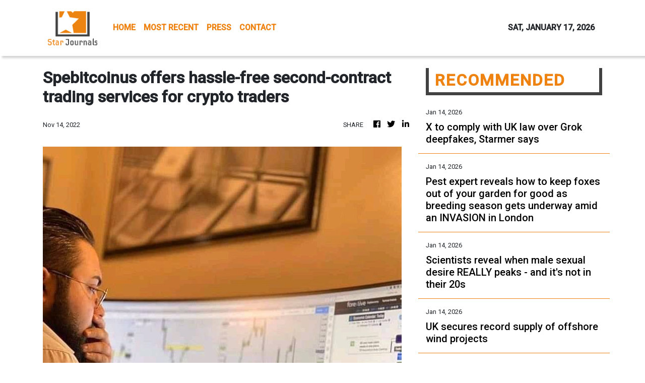

--- FILE ---
content_type: text/html
request_url: https://starjournals.com/news/spebitcoinus-offers-hasslefree-secondcontract-trading-services-for-crypto-traders/411140
body_size: 711
content:
<!DOCTYPE html>
<html lang="en">
  <head>
    <meta charset="utf-8" />
    <title>Star Journals - Space Science</title>
    <base href="/" />
    <meta
      name="description"
      content="Delivering news from all over the globe with a thrilling journey as we unravel breakthrough discoveries in cosmology, astrophysics and mankind’s ambitious race to space."
    />
    <meta name="viewport" content="width=device-width, initial-scale=1" />
    <link rel="icon" type="image/x-icon" href="favicon.ico" />
    <link href="https://fonts.googleapis.com/css?family=Roboto:300,400,500&display=swap" rel="stylesheet" />
    <link href="https://fonts.googleapis.com/icon?family=Material+Icons" rel="stylesheet" />
    <!-- Global site tag (gtag.js) - Google Analytics -->
    <script async src="https://www.googletagmanager.com/gtag/js?id=UA-82391315-27"></script>
    <script>
      window.dataLayer = window.dataLayer || [];
      function gtag() {
        dataLayer.push(arguments);
      }
      gtag('js', new Date());

      gtag('config', 'UA-82391315-27');
    </script>
  <link rel="stylesheet" href="styles.0753946071ed1d0516fc.css"></head>
  <body>
    <app-root></app-root>
  <script src="runtime-es2015.20dc4e7b0147bef0af4c.js" type="module"></script><script src="runtime-es5.20dc4e7b0147bef0af4c.js" nomodule defer></script><script src="polyfills-es5.1a3c78b07cd6f16c6e9a.js" nomodule defer></script><script src="polyfills-es2015.1f913f16a2d346cc8bdc.js" type="module"></script><script src="scripts.a3de600629374df82f41.js" defer></script><script src="main-es2015.a3bc39a7033cfb35a294.js" type="module"></script><script src="main-es5.a3bc39a7033cfb35a294.js" nomodule defer></script></body>
</html>
